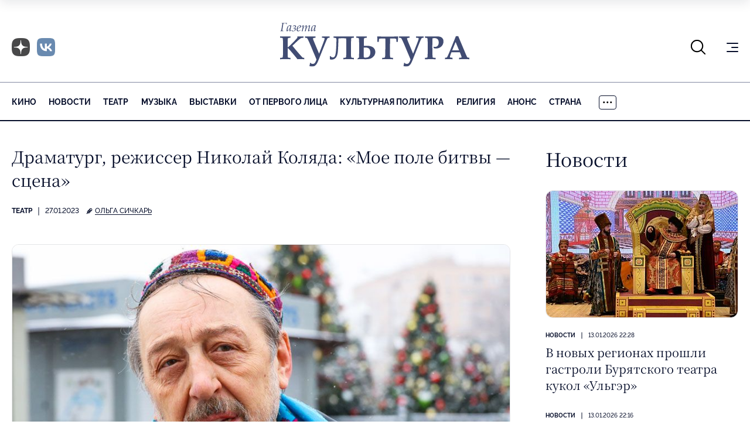

--- FILE ---
content_type: text/html; charset=UTF-8
request_url: https://portal-kultura.ru/articles/theater/347887-dramaturg-rezhisser-nikolay-kolyada-moe-pole-bitvy-stsena/
body_size: 23964
content:
<!DOCTYPE html>
<html class="page" lang="ru">

<head>
    
    <!--meta charset="utf-8" /-->
    <meta name="yandex-verification" content="2ae179e2a006b37d" />

    <link rel="icon" href="/local/templates/portal-kultura/favicon.ico" sizes="any">
    <link rel="apple-touch-icon" sizes="180x180" href="/local/templates/portal-kultura/apple-touch-icon.png">
    <link rel="icon" type="image/png" sizes="32x32" href="/local/templates/portal-kultura/favicon-32x32.png">
    <link rel="icon" type="image/png" sizes="16x16" href="/local/templates/portal-kultura/favicon-16x16.png">
    <!-- <link rel="manifest" href="/local/templates/portal-kultura/site.webmanifest"> -->

    <link rel="canonical" href="/articles/theater/347887-dramaturg-rezhisser-nikolay-kolyada-moe-pole-bitvy-stsena/" />

    <meta name="viewport" content="width=device-width, initial-scale=1, maximum-scale=1, minimal-ui" />
    <meta http-equiv="X-UA-Compatible" content="IE=edge" />
    <meta name="imagetoolbar" content="no" />
    <meta name="msthemecompatible" content="no" />
    <meta name="cleartype" content="on" />
    <meta name="HandheldFriendly" content="True" />
    <meta name="format-detection" content="telephone=no" />
    <meta name="format-detection" content="address=no" />
    <meta name="yandex-verification" content="5de8360ed286dc48" />
    <meta name="yandex-verification" content="8093d71fd4a54458" />
    <title>Драматург, режиссер Николай Коляда: «Мое поле битвы — сцена» - Ольга СИЧКАРЬ</title>
    <meta http-equiv="Content-Type" content="text/html; charset=UTF-8" />
<meta name="keywords" content="Николай Коляда, Коляда-театр, театр, Екатеринбург" />
<meta name="description" content="Николай Коляда — живая легенда театрального мира, чьи пьесы ставят по всему миру. Так что его титул «Солнце русской драматургии», может, и шуточный, но недалеко ушел от истины. В январе он привез свой Коляда-театр из Екатеринбурга в Москву на масштабные гастроли, которые продлятся до 3 февраля." />
<link rel="canonical" href="https://portal-kultura.ru/articles/theater/347887-dramaturg-rezhisser-nikolay-kolyada-moe-pole-bitvy-stsena/" />
<link href="/bitrix/js/main/core/css/core.min.css?14513141372854" type="text/css" rel="stylesheet" />

<script type="text/javascript" data-skip-moving="true">(function(w, d) {var v = w.frameCacheVars = {'CACHE_MODE':'HTMLCACHE','storageBlocks':[],'dynamicBlocks':[],'AUTO_UPDATE':true,'AUTO_UPDATE_TTL':'120'};var inv = false;if (v.AUTO_UPDATE === false){if (v.AUTO_UPDATE_TTL && v.AUTO_UPDATE_TTL > 0){var lm = Date.parse(d.lastModified);if (!isNaN(lm)){var td = new Date().getTime();if ((lm + v.AUTO_UPDATE_TTL * 1000) >= td){w.frameRequestStart = false;w.preventAutoUpdate = true;return;}inv = true;}}else{w.frameRequestStart = false;w.preventAutoUpdate = true;return;}}var r = w.XMLHttpRequest ? new XMLHttpRequest() : (w.ActiveXObject ? new w.ActiveXObject("Microsoft.XMLHTTP") : null);if (!r) { return; }w.frameRequestStart = true;var m = v.CACHE_MODE; var l = w.location; var x = new Date().getTime();var q = "?bxrand=" + x + (l.search.length > 0 ? "&" + l.search.substring(1) : "");var u = l.protocol + "//" + l.host + l.pathname + q;r.open("GET", u, true);r.setRequestHeader("BX-ACTION-TYPE", "get_dynamic");r.setRequestHeader("BX-CACHE-MODE", m);r.setRequestHeader("BX-CACHE-BLOCKS", v.dynamicBlocks ? JSON.stringify(v.dynamicBlocks) : "");if (inv){r.setRequestHeader("BX-INVALIDATE-CACHE", "Y");}try { r.setRequestHeader("BX-REF", d.referrer || "");} catch(e) {}if (m === "APPCACHE"){r.setRequestHeader("BX-APPCACHE-PARAMS", JSON.stringify(v.PARAMS));r.setRequestHeader("BX-APPCACHE-URL", v.PAGE_URL ? v.PAGE_URL : "");}r.onreadystatechange = function() {if (r.readyState != 4) { return; }var a = r.getResponseHeader("BX-RAND");var b = w.BX && w.BX.frameCache ? w.BX.frameCache : false;if (a != x || !((r.status >= 200 && r.status < 300) || r.status === 304 || r.status === 1223 || r.status === 0)){var f = {error:true, reason:a!=x?"bad_rand":"bad_status", url:u, xhr:r, status:r.status};if (w.BX && w.BX.ready){BX.ready(function() {setTimeout(function(){BX.onCustomEvent("onFrameDataRequestFail", [f]);}, 0);});}else{w.frameRequestFail = f;}return;}if (b){b.onFrameDataReceived(r.responseText);if (!w.frameUpdateInvoked){b.update(false);}w.frameUpdateInvoked = true;}else{w.frameDataString = r.responseText;}};r.send();})(window, document);</script>
<script type="text/javascript" data-skip-moving="true">(function(w, d, n) {var cl = "bx-core";var ht = d.documentElement;var htc = ht ? ht.className : undefined;if (htc === undefined || htc.indexOf(cl) !== -1){return;}var ua = n.userAgent;if (/(iPad;)|(iPhone;)/i.test(ua)){cl += " bx-ios";}else if (/Android/i.test(ua)){cl += " bx-android";}cl += (/(ipad|iphone|android|mobile|touch)/i.test(ua) ? " bx-touch" : " bx-no-touch");cl += w.devicePixelRatio && w.devicePixelRatio >= 2? " bx-retina": " bx-no-retina";var ieVersion = -1;if (/AppleWebKit/.test(ua)){cl += " bx-chrome";}else if ((ieVersion = getIeVersion()) > 0){cl += " bx-ie bx-ie" + ieVersion;if (ieVersion > 7 && ieVersion < 10 && !isDoctype()){cl += " bx-quirks";}}else if (/Opera/.test(ua)){cl += " bx-opera";}else if (/Gecko/.test(ua)){cl += " bx-firefox";}if (/Macintosh/i.test(ua)){cl += " bx-mac";}ht.className = htc ? htc + " " + cl : cl;function isDoctype(){if (d.compatMode){return d.compatMode == "CSS1Compat";}return d.documentElement && d.documentElement.clientHeight;}function getIeVersion(){if (/Opera/i.test(ua) || /Webkit/i.test(ua) || /Firefox/i.test(ua) || /Chrome/i.test(ua)){return -1;}var rv = -1;if (!!(w.MSStream) && !(w.ActiveXObject) && ("ActiveXObject" in w)){rv = 11;}else if (!!d.documentMode && d.documentMode >= 10){rv = 10;}else if (!!d.documentMode && d.documentMode >= 9){rv = 9;}else if (d.attachEvent && !/Opera/.test(ua)){rv = 8;}if (rv == -1 || rv == 8){var re;if (n.appName == "Microsoft Internet Explorer"){re = new RegExp("MSIE ([0-9]+[\.0-9]*)");if (re.exec(ua) != null){rv = parseFloat(RegExp.$1);}}else if (n.appName == "Netscape"){rv = 11;re = new RegExp("Trident/.*rv:([0-9]+[\.0-9]*)");if (re.exec(ua) != null){rv = parseFloat(RegExp.$1);}}}return rv;}})(window, document, navigator);</script>


<link href="/bitrix/cache/css/s1/portal-kultura/template_0316ab78569f862733285e3788d5eac0/template_0316ab78569f862733285e3788d5eac0_v1.css?1767036112102161" type="text/css"  data-template-style="true" rel="stylesheet" />







<meta property='og:url' content='https://portal-kultura.ru/articles/theater/347887-dramaturg-rezhisser-nikolay-kolyada-moe-pole-bitvy-stsena/' />
<meta property='og:image' content='https://portal-kultura.ru/upload/iblock/ea3/GLEB_MAHNEV-IMG_1062.jpg' />
<meta property='og:description' content='Николай Коляда — живая легенда театрального мира, чьи пьесы ставят по всему миру. Так что его титул «Солнце русской драматургии», может, и шуточный, но недалеко ушел от истины. В январе он привез свой Коляда-театр из Екатеринбурга в Москву на масштабные гастроли, которые продлятся до 3 февраля.' />
<meta property='og:title' content='Драматург, режиссер Николай Коляда: «Мое поле битвы — сцена»' />
    <!-- Yandex.RTB -->
    
    
	
	<link rel="preconnect" href="https://fonts.googleapis.com">
	<link rel="preconnect" href="https://fonts.gstatic.com" crossorigin>
	<link href="https://fonts.googleapis.com/css2?family=Noto+Serif:ital,wght@0,100..900;1,100..900&display=swap" rel="stylesheet">
</head>

<body class="page__body page__body_background_logo">

    
	<!-- Yandex.Metrika counter -->
	
	<noscript>
		<div><img src="https://mc.yandex.ru/watch/15063007" style="position:absolute; left:-9999px;" alt="" /></div>
	</noscript>
	<!-- /Yandex.Metrika counter -->

	

    <!-- Top.Mail.Ru counter -->
    
    <noscript><div><img src="https://top-fwz1.mail.ru/counter?id=2274948;js=na" style="position:absolute;left:-9999px;" alt="Top.Mail.Ru" /></div></noscript>
    <!-- /Top.Mail.Ru counter -->

	<!-- Global site tag (gtag.js) - Google Analytics -->
	
	

    <div class="page__fixed-header">
        <!-- begin .fixed-header-->
        <div class="fixed-header">
            <div class="page__holder">
                <div class="fixed-header__holder">
                     <div class="fixed-header__logo-holder">
                    <!-- begin .logo-->
                     <a class="logo fixed-header__logo" href="/">
                        <picture class="logo__picture">
                            <source srcset="/local/templates/portal-kultura/mockup/dist/assets/blocks/logo/images/extra-light.svg" type="image/svg+xml" media="(max-width: 1024px)" class="logo__source"/>
                            <img src="/local/templates/portal-kultura/mockup/dist/assets/blocks/logo/images/base.svg" alt="Портал Культура" class="logo__image" />
                        </picture>
                    </a>
                    <!-- end .logo-->
                    </div>
                    <div class="fixed-header__nav">
                        
    <nav class="nav nav_type_primary nav_type_overflowing nav_has_more">
        <ul class="nav__list">
                            <li class="nav__item">
                    <a href="/articles/cinema/" class="nav__link">
                        Кино                    </a>
                </li>
                            <li class="nav__item">
                    <a href="/articles/news/" class="nav__link">
                        Новости                    </a>
                </li>
                            <li class="nav__item">
                    <a href="/articles/theater/" class="nav__link">
                        Театр                    </a>
                </li>
                            <li class="nav__item">
                    <a href="/articles/music/" class="nav__link">
                        Музыка                    </a>
                </li>
                            <li class="nav__item">
                    <a href="/articles/exhibitions/" class="nav__link">
                        Выставки                    </a>
                </li>
                            <li class="nav__item">
                    <a href="/articles/person/" class="nav__link">
                        От первого лица                    </a>
                </li>
                            <li class="nav__item">
                    <a href="/articles/kulturnaya-politika/" class="nav__link">
                        Культурная политика                    </a>
                </li>
                            <li class="nav__item">
                    <a href="/articles/symbol-of-faith/" class="nav__link">
                        Религия                    </a>
                </li>
                            <li class="nav__item">
                    <a href="/articles/anons/" class="nav__link">
                        Анонс                    </a>
                </li>
                            <li class="nav__item">
                    <a href="/articles/country/" class="nav__link">
                        Страна                    </a>
                </li>
                            <li class="nav__item">
                    <a href="/articles/books/" class="nav__link">
                        Литература                    </a>
                </li>
                            <li class="nav__item">
                    <a href="/articles/god-teatra/" class="nav__link">
                        Год театра                    </a>
                </li>
                            <li class="nav__item">
                    <a href="/articles/history/" class="nav__link">
                        История                    </a>
                </li>
                            <li class="nav__item">
                    <a href="/articles/world/" class="nav__link">
                        Карта Мира                    </a>
                </li>
                            <li class="nav__item">
                    <a href="/articles/data/" class="nav__link">
                        Дата                    </a>
                </li>
                            <li class="nav__item">
                    <a href="/articles/dostoyanie/" class="nav__link">
                        Достояние                    </a>
                </li>
                            <li class="nav__item">
                    <a href="/articles/tv/" class="nav__link">
                        ТВ                    </a>
                </li>
                            <li class="nav__item">
                    <a href="/articles/den-pobedy/" class="nav__link">
                        День Победы                    </a>
                </li>
                            <li class="nav__item">
                    <a href="/articles/god-ekologii/" class="nav__link">
                        Год экологии                    </a>
                </li>
                            <li class="nav__item">
                    <a href="/articles/trapeznaya/" class="nav__link">
                        Трапезная                    </a>
                </li>
                            <li class="nav__item">
                    <a href="/articles/svoy/" class="nav__link">
                        Журнал «Свой»                    </a>
                </li>
                            <li class="nav__item">
                    <a href="/articles/opinions/" class="nav__link">
                        Мнения                    </a>
                </li>
                            <li class="nav__item">
                    <a href="/articles/god-literatury/" class="nav__link">
                        Год литературы                    </a>
                </li>
                            <li class="nav__item">
                    <a href="/articles/olimpiada-2016/" class="nav__link">
                        Олимпиада-2016                    </a>
                </li>
                            <li class="nav__item">
                    <a href="/articles/arkhiv/" class="nav__link">
                        Архив                    </a>
                </li>
                            <li class="nav__item">
                    <a href="/articles/450-let-shekspiru/" class="nav__link">
                        450 лет Шекспиру                    </a>
                </li>
                    </ul>

        <button class="nav__more">
            <svg class="nav__more-icon" width="16" height="4" viewBox="0 0 16 4" fill="none" xmlns="http://www.w3.org/2000/svg">
                <path d="M2.5 1.75C2.5 1.94891 2.42098 2.13968 2.28033 2.28033C2.13968 2.42098 1.94891 2.5 1.75 2.5C1.55109 2.5 1.36032 2.42098 1.21967 2.28033C1.07902 2.13968 1 1.94891 1 1.75C1 1.55109 1.07902 1.36032 1.21967 1.21967C1.36032 1.07902 1.55109 1 1.75 1C1.94891 1 2.13968 1.07902 2.28033 1.21967C2.42098 1.36032 2.5 1.55109 2.5 1.75ZM8.5 1.75C8.5 1.94891 8.42098 2.13968 8.28033 2.28033C8.13968 2.42098 7.94891 2.5 7.75 2.5C7.55109 2.5 7.36032 2.42098 7.21967 2.28033C7.07902 2.13968 7 1.94891 7 1.75C7 1.55109 7.07902 1.36032 7.21967 1.21967C7.36032 1.07902 7.55109 1 7.75 1C7.94891 1 8.13968 1.07902 8.28033 1.21967C8.42098 1.36032 8.5 1.55109 8.5 1.75ZM14.5 1.75C14.5 1.94891 14.421 2.13968 14.2803 2.28033C14.1397 2.42098 13.9489 2.5 13.75 2.5C13.5511 2.5 13.3603 2.42098 13.2197 2.28033C13.079 2.13968 13 1.94891 13 1.75C13 1.55109 13.079 1.36032 13.2197 1.21967C13.3603 1.07902 13.5511 1 13.75 1C13.9489 1 14.1397 1.07902 14.2803 1.21967C14.421 1.36032 14.5 1.55109 14.5 1.75Z" stroke="black" stroke-width="1.5" stroke-linecap="round" stroke-linejoin="round"></path>
            </svg>
        </button>
        <ul class="nav__list nav__list_type_more">
        </ul>
    </nav>
                    </div>
                    <div class="fixed-header__icon-panel">
                        <div class="fixed-header__item fixed-header__search">
                            <button class="fixed-header__icon-control js-search-open" type="button"><svg width="27" height="27" viewBox="0 0 27 27" fill="none" xmlns="http://www.w3.org/2000/svg" class="fixed-header__search-icon">
                                    <path d="M25.125 25.125L18.4122 18.4122M18.4122 18.4122C20.2291 16.5954 21.2498 14.1313 21.2498 11.5619C21.2498 8.99251 20.2291 6.52836 18.4122 4.71153C16.5954 2.89471 14.1313 1.87402 11.5619 1.87402C8.99251 1.87402 6.52836 2.89471 4.71153 4.71153C2.89471 6.52836 1.87402 8.99251 1.87402 11.5619C1.87402 14.1313 2.89471 16.5954 4.71153 18.4122C6.52836 20.2291 8.99251 21.2498 11.5619 21.2498C14.1313 21.2498 16.5954 20.2291 18.4122 18.4122Z" stroke="currentColor" stroke-width="2" stroke-linecap="round" stroke-linejoin="round"></path>
                                </svg>
                            </button>
                            <div class="fixed-header__search-form">
                                <!-- begin .search-form-->
<form class="search-form" action="/search/index.php">
    <div class="search-form__field">
        <input class="search-form__input" name="q" placeholder="Введите запрос" type="text" />
        <button class="search-form__reset js-search-close" type="button">Закрыть поиск</button>
    </div>
</form>
<!-- end .search-form-->                            </div>
                        </div>
                        <div class="fixed-header__item fixed-header__social-nav">
                            <!-- begin .social-nav-->
<div class="social-nav social-nav_style_dusty">
    <ul class="social-nav__list">
        <li class="social-nav__item">
            <a class="social-nav__link" href="https://clck.ru/3QnmB6" target="_blank">
                <span class="social-nav__icon-wrapper">
                    <img class="social-nav__image no-lazy" src="/local/templates/portal-kultura/mockup/dist/assets/blocks/social-nav/images/dzen.png" alt="Dzen" />
                </span>
            </a>
        </li>
        <li class="social-nav__item">
            <a class="social-nav__link" href="https://vk.com/gazeta_kultura" target="_blank">
                <span class="social-nav__icon-wrapper">
                    <img class="social-nav__image no-lazy" src="/local/templates/portal-kultura/mockup/dist/assets/blocks/social-nav/images/vk_x2.png" alt="VK" />
                </span>
            </a>
        </li>
    </ul>
</div>
<!-- end .social-nav-->                        </div>
                        <div class="fixed-header__item fixed-header__burger">
                            <!-- begin .burger-->
                            <button class="burger burger_type_depend js-extra-nav">
                                <div class="burger__inner">Показать/скрыть навигацию</div>
                            </button>
                            <!-- end .burger-->
                        </div>
                    </div>
                </div>
            </div>
        </div>
        <!-- end .fixed-header-->
    </div>

    <div class="page__header">
        <!-- begin .header-->
        <header class="header">
            <div class="page__holder">
                <div class="header__icon-panel">
                    <div class="header__item header__search">
                        <button class="header__icon-control js-search-open" type="button"><svg width="27" height="27" viewBox="0 0 27 27" fill="none" xmlns="http://www.w3.org/2000/svg" class="fixed-header__search-icon">
                                <path d="M25.125 25.125L18.4122 18.4122M18.4122 18.4122C20.2291 16.5954 21.2498 14.1313 21.2498 11.5619C21.2498 8.99251 20.2291 6.52836 18.4122 4.71153C16.5954 2.89471 14.1313 1.87402 11.5619 1.87402C8.99251 1.87402 6.52836 2.89471 4.71153 4.71153C2.89471 6.52836 1.87402 8.99251 1.87402 11.5619C1.87402 14.1313 2.89471 16.5954 4.71153 18.4122C6.52836 20.2291 8.99251 21.2498 11.5619 21.2498C14.1313 21.2498 16.5954 20.2291 18.4122 18.4122Z" stroke="currentColor" stroke-width="2" stroke-linecap="round" stroke-linejoin="round"></path>
                            </svg>
                        </button>
                        <div class="header__search-form">
                            <!-- begin .search-form-->
<form class="search-form" action="/search/index.php">
    <div class="search-form__field">
        <input class="search-form__input" name="q" placeholder="Введите запрос" type="text" />
        <button class="search-form__reset js-search-close" type="button">Закрыть поиск</button>
    </div>
</form>
<!-- end .search-form-->                        </div>
                    </div>
                    <div class="header__item header__social-nav">
                        <!-- begin .social-nav-->
<div class="social-nav social-nav_style_dusty">
    <ul class="social-nav__list">
        <li class="social-nav__item">
            <a class="social-nav__link" href="https://clck.ru/3QnmB6" target="_blank">
                <span class="social-nav__icon-wrapper">
                    <img class="social-nav__image no-lazy" src="/local/templates/portal-kultura/mockup/dist/assets/blocks/social-nav/images/dzen.png" alt="Dzen" />
                </span>
            </a>
        </li>
        <li class="social-nav__item">
            <a class="social-nav__link" href="https://vk.com/gazeta_kultura" target="_blank">
                <span class="social-nav__icon-wrapper">
                    <img class="social-nav__image no-lazy" src="/local/templates/portal-kultura/mockup/dist/assets/blocks/social-nav/images/vk_x2.png" alt="VK" />
                </span>
            </a>
        </li>
    </ul>
</div>
<!-- end .social-nav-->                    </div>
                    <div class="header__item header__burger">
                        <!-- begin .burger-->
                        <button class="burger burger_type_depend js-extra-nav">
                            <div class="burger__inner">Показать/скрыть навигацию</div>
                        </button>
                        <!-- end .burger-->
                    </div>
                </div>
                <div class="header__logo-holder">
                    <!-- begin .logo-->
                    <a class="logo header__logo" href="/">
                        <picture class="logo__picture">
                            <img src="/local/templates/portal-kultura/mockup/dist/assets/blocks/logo/images/base.svg" alt="Портал Культура" class="logo__image" title="" />
                        </picture>
                    </a>
                    <!-- end .logo-->
                </div>
            </div>
        </header>
        <!-- end .header-->
        <div class="page__nav">
            <div class="page__holder">
                <div class="page__nav-holder">
                    
    <nav class="nav nav_type_primary nav_type_overflowing nav_has_more">
        <ul class="nav__list">
                            <li class="nav__item">
                    <a href="/articles/cinema/" class="nav__link">
                        Кино                    </a>
                </li>
                            <li class="nav__item">
                    <a href="/articles/news/" class="nav__link">
                        Новости                    </a>
                </li>
                            <li class="nav__item">
                    <a href="/articles/theater/" class="nav__link">
                        Театр                    </a>
                </li>
                            <li class="nav__item">
                    <a href="/articles/music/" class="nav__link">
                        Музыка                    </a>
                </li>
                            <li class="nav__item">
                    <a href="/articles/exhibitions/" class="nav__link">
                        Выставки                    </a>
                </li>
                            <li class="nav__item">
                    <a href="/articles/person/" class="nav__link">
                        От первого лица                    </a>
                </li>
                            <li class="nav__item">
                    <a href="/articles/kulturnaya-politika/" class="nav__link">
                        Культурная политика                    </a>
                </li>
                            <li class="nav__item">
                    <a href="/articles/symbol-of-faith/" class="nav__link">
                        Религия                    </a>
                </li>
                            <li class="nav__item">
                    <a href="/articles/anons/" class="nav__link">
                        Анонс                    </a>
                </li>
                            <li class="nav__item">
                    <a href="/articles/country/" class="nav__link">
                        Страна                    </a>
                </li>
                            <li class="nav__item">
                    <a href="/articles/books/" class="nav__link">
                        Литература                    </a>
                </li>
                            <li class="nav__item">
                    <a href="/articles/god-teatra/" class="nav__link">
                        Год театра                    </a>
                </li>
                            <li class="nav__item">
                    <a href="/articles/history/" class="nav__link">
                        История                    </a>
                </li>
                            <li class="nav__item">
                    <a href="/articles/world/" class="nav__link">
                        Карта Мира                    </a>
                </li>
                            <li class="nav__item">
                    <a href="/articles/data/" class="nav__link">
                        Дата                    </a>
                </li>
                            <li class="nav__item">
                    <a href="/articles/dostoyanie/" class="nav__link">
                        Достояние                    </a>
                </li>
                            <li class="nav__item">
                    <a href="/articles/tv/" class="nav__link">
                        ТВ                    </a>
                </li>
                            <li class="nav__item">
                    <a href="/articles/den-pobedy/" class="nav__link">
                        День Победы                    </a>
                </li>
                            <li class="nav__item">
                    <a href="/articles/god-ekologii/" class="nav__link">
                        Год экологии                    </a>
                </li>
                            <li class="nav__item">
                    <a href="/articles/trapeznaya/" class="nav__link">
                        Трапезная                    </a>
                </li>
                            <li class="nav__item">
                    <a href="/articles/svoy/" class="nav__link">
                        Журнал «Свой»                    </a>
                </li>
                            <li class="nav__item">
                    <a href="/articles/opinions/" class="nav__link">
                        Мнения                    </a>
                </li>
                            <li class="nav__item">
                    <a href="/articles/god-literatury/" class="nav__link">
                        Год литературы                    </a>
                </li>
                            <li class="nav__item">
                    <a href="/articles/olimpiada-2016/" class="nav__link">
                        Олимпиада-2016                    </a>
                </li>
                            <li class="nav__item">
                    <a href="/articles/arkhiv/" class="nav__link">
                        Архив                    </a>
                </li>
                            <li class="nav__item">
                    <a href="/articles/450-let-shekspiru/" class="nav__link">
                        450 лет Шекспиру                    </a>
                </li>
                    </ul>

        <button class="nav__more">
            <svg class="nav__more-icon" width="16" height="4" viewBox="0 0 16 4" fill="none" xmlns="http://www.w3.org/2000/svg">
                <path d="M2.5 1.75C2.5 1.94891 2.42098 2.13968 2.28033 2.28033C2.13968 2.42098 1.94891 2.5 1.75 2.5C1.55109 2.5 1.36032 2.42098 1.21967 2.28033C1.07902 2.13968 1 1.94891 1 1.75C1 1.55109 1.07902 1.36032 1.21967 1.21967C1.36032 1.07902 1.55109 1 1.75 1C1.94891 1 2.13968 1.07902 2.28033 1.21967C2.42098 1.36032 2.5 1.55109 2.5 1.75ZM8.5 1.75C8.5 1.94891 8.42098 2.13968 8.28033 2.28033C8.13968 2.42098 7.94891 2.5 7.75 2.5C7.55109 2.5 7.36032 2.42098 7.21967 2.28033C7.07902 2.13968 7 1.94891 7 1.75C7 1.55109 7.07902 1.36032 7.21967 1.21967C7.36032 1.07902 7.55109 1 7.75 1C7.94891 1 8.13968 1.07902 8.28033 1.21967C8.42098 1.36032 8.5 1.55109 8.5 1.75ZM14.5 1.75C14.5 1.94891 14.421 2.13968 14.2803 2.28033C14.1397 2.42098 13.9489 2.5 13.75 2.5C13.5511 2.5 13.3603 2.42098 13.2197 2.28033C13.079 2.13968 13 1.94891 13 1.75C13 1.55109 13.079 1.36032 13.2197 1.21967C13.3603 1.07902 13.5511 1 13.75 1C13.9489 1 14.1397 1.07902 14.2803 1.21967C14.421 1.36032 14.5 1.55109 14.5 1.75Z" stroke="black" stroke-width="1.5" stroke-linecap="round" stroke-linejoin="round"></path>
            </svg>
        </button>
        <ul class="nav__list nav__list_type_more">
        </ul>
    </nav>
                </div>
            </div>
        </div>
    </div>

    <div class="page__content">
        <div class="page__holder">
            <div class="page__wrapper">
                <!-- begin .main-->
                <main class="main page__main" role="main">
                    <div class="main__holder">
<div id="comp_36a7fb52b36f2be0d0b941e7341e7443">

<div class="main__content-holder">
    <!-- begin .content-->
    <div class="content">
        <div class="content__info">
            
                            <div class="content__illustration">
                    <picture class="content__picture">
                        <img src="/upload/iblock/8c1/VYACHESLAV_PROKOFYEV-TASS_56868734.jpg" alt="Драматург, режиссер Николай Коляда: «Мое поле битвы — сцена»" class="content__image" />
                    </picture>

                    <!-- <div class="content__caption">Фото: Геогрий Гарарян/РИА «Новости»</div> -->
                </div>
            
            <div class="content__meta">
                <!-- begin .meta-->
                <ul class="meta">
                    <li class="meta__item">
                        <a class="meta__link" href="/articles/theater/">Театр</a>
                    </li>
                    <li class="meta__item">27.01.2023</li>
                                            <li class="meta__ite meta__item_type_primary">
                            <a class="meta__link meta__link_type_primary" href="/search/?q=&js_hide=show&author=Ольга СИЧКАРЬ">
                                <svg xmlns="http://www.w3.org/2000/svg" width="24" height="24" viewBox="0 0 24 24" fill="none" stroke="currentColor" stroke-width="2" stroke-linecap="round" stroke-linejoin="round" class="meta__icon"><path stroke="none" d="M0 0h24v24H0z" fill="none"></path><path d="M4 20l10 -10m0 -5v5h5m-9 -1v5h5m-9 -1v5h5m-5 -5l4 -4l4 -4"></path><path d="M19 10c.638 -.636 1 -1.515 1 -2.486a3.515 3.515 0 0 0 -3.517 -3.514c-.97 0 -1.847 .367 -2.483 1m-3 13l4 -4l4 -4"></path></svg>
                                <span class="meta__text">Ольга СИЧКАРЬ</span>
                            </a>
                        </li>
                                    </ul>
                <!-- end .meta-->
            </div>
            <div class="content__header">
                <div class="content__title">
                    <!-- begin .title-->
                    <h1 class="title title_size_depend">Драматург, режиссер Николай Коляда: «Мое поле битвы — сцена»</h1>
                    <!-- end .title-->
                </div>
            </div>
        </div>
        <div class="content__main">
            
<p><i>Материал опубликован в №1 печатного номера газеты «Культура» от 26 января 2023 года. </i></p>

<h4>Николай Коляда — живая легенда театрального мира, чьи пьесы ставят по всему миру. Так что его титул «Солнце русской драматургии», может, и шуточный, но недалеко ушел от истины. В январе он привез свой Коляда-театр из Екатеринбурга в Москву на масштабные гастроли, которые продлятся до 3 февраля.</h4>
 
<p><b>— Николай Владимирович, как проходят гастроли в Москве? Вы же несколько лет не были?</b></p>
 
<p>— Два года. В 2020 году провели последние гастроли, и началась пандемия. А 27 марта, в Международный день театра, мы сыграли спектакль «Трамвай «Желание», и нас закрыли на восемь месяцев, до сентября. Мама дорогая, что только я не делал, чтобы выжить! Театру надо было платить зарплаты, денег не было... Но начал «вонять» в интернете, что нам есть нечего, изображали, что мы варим супы... То есть я на самом деле варил суп у себя дома и просил донатить. Бюджетным театрам что-то платили, а нам-то — ничего. Сейчас вспоминаешь, Царица Небесная, как же мы выжили? Но стали присылать деньги, спасибо большое людям театральным. Со всей России и даже из-за границы стали приходить деньги. Телефон дзынь — Александр Калягин присылает 100 тысяч со своего личного счета. Дзынь! — присылает деньги Дмитрий Бертман, присылает Федотов из Перми (основатель и худрук пермского театра «У Моста». — <i>«Культура»</i>), присылает Гриша Заславский... Я только самых известных называю. Вдова Эльдара Рязанова Эмма Валерьяновна — она сама родом из Екатеринбурга — присылает денег. Потом был такой момент: я уже вою — не знаю, как платить зарплату, разбегаются все, — звонит министр культуры Свердловской области Светлана Николаевна Учайкина, говорит: Николай Владимирович, выходи на улицу... Выхожу, она стоит возле своей черной машины и протягивает мне пакет с деньгами. Я говорю: Светлана Николаевна, я за вас молиться буду! Прихожу в кабинет — а в пакете два миллиона рублей! Какой-то бизнесмен дал ей свои личные деньги для моего театра. Я их раздал артистам, нам хватило на жизнь. Так и выжили.</p>
 
<p>Вот и сейчас в Москве: стою, кричу на все фойе — купите программки, купите наши сумки, футболки, фуфайки (с логотипом театра. — <i>«Культура»</i>)! Вчера пришли Марина Райкина из «Московского комсомольца» и Тереза Дурова. Я говорю: девочки, ну-ка быстро фуфаечки покупаем. Заставил их купить две фуфайки. Двадцать тысяч рублей получил. У нас вчера был спектакль «Ричард III», там работают две настоящие змеи, которых нам привезли из Подмосковья в сумке. Я за это заплатил 10 тысяч рублей. Одна фуфаечка — две змеи.</p>
 
<p>Те, кто видит меня впервые, говорят: «Как это убого — стоит, зазывает!» А мне плевать. Мне надо кормить 47 человек, которых я привез из Екатеринбурга, и еще осталось там 23 человека. Вот 15-го числа была зарплата, спасибо Богу, спасибо москвичам — я все выплатил до копейки, включая суточные по 600 рублей каждому. Никому ничего не должен. Это главное. Если я кому-то должен, у меня начинает чесаться тело.</p>
 
<p><b>— Сейчас ситуация полегче, чем в пандемию? А то у нас то чума, то международный конфликт...</b></p>
 
<p>— Меня спрашивают на пресс-конференции: а время ли сейчас ставить «Сорочинскую ярмарку» и «Тараса Бульбу»? Время! Всегда было, есть и будет время для великого нашего Гоголя! Спектакль «Тарас Бульба» у меня совершенно антивоенный. Не за белых, не за красных, а про то, что — товарищи, давайте жить мирно, давайте найдем какой-то способ, сядем за стол переговоров и договоримся. В финале женщина поет: «Девочки, молитесь Богу, чтобы кончилась война, а не кончится война, не выйдет замуж ни одна». Не выйдет замуж ни одна — не будет продолжения рода, не будет хлеб колоситься, картошка расти, мы жить не будем. Про это разговор. А ставить меня на какую-то полочку — он за этих или за тех... Идите на фиг, мое поле битвы — сцена, там я воюю!</p>
 
<p>Я прилетел 5 марта из Египта. Февральские события встретил там. Это был такой отдых, когда я лежал, смотрел в потолок и не хотел идти ни к какому морю. Заглядывал в интернет, приходил в ужас, смотрел в потолок, и опять, и снова. Прилетел в Екатеринбург и сказал: продолжаем репетиции «Тараса Бульбы»! А у нас первый акт был уже готов. Один артист пришел и сказал, что в такой ситуации не может играть в «Тарасе Бульбе». Как я орал! Бросался стульями! Думал, я его убью! Ах ты подлец! Предатель! Я 5 марта мог бы сказать: закрываемся, уезжайте все куда хотите — хоть в Казахстан, хоть в Латвию или Эстонию, и никакого театра бы не было. Но я собрал всех и сказал: ну-ка молчать, идите все на сцену и придуривайтесь! А когда началась эта мобилизация? В ту же ночь мне парни пишут: «А вы поможете?», «А мне надо уехать...», «Я хочу спрятаться». Тр’усы! На следующий день я собрал всех и сказал: ну-ка тихо все! Я их всех очень люблю, пока они спят зубами к стенке, но как только начинают зубы показывать... Чтобы собрать их в кучу, нужно наорать. Спасибо Галине Борисовне Волчек, она меня научила. Помню, выходит из машины у «Современника», я стою, жду ее. Она мне: «Ты меня не поцелуешь?» Я — да, да, чмок-чмок, а сам трясусь от страха. В театре, когда она приезжала, все разбегались в разные стороны, как тараканы. Была дико смешная история, когда Ольга Дроздова не успела убежать, и ей пришлось ехать с Волчек в лифте на четвертый этаж. И от страха у нее — у Ольги Дроздовой! — зубы стучали, и она сказала: «З-з-здравствуйте, Горилла Болисовна!» — перепутала все буквы. И вот я научил своих в театре, чтобы меня боялись. Я прихожу — они все разбегаются. Что они меня боятся? Я добрый, я мягкий, как сталь. Но если бы я это не делал...</p>
 
<p><b>— Театр бы не выжил?</b></p>
 
<p>— Все бы развалилось на хрен! Театр — диктатура одного человека. Нашему театру 21 год. Сколько я знаю частных театров, которые сыграли пару спектаклей, три-четыре месяца, появились маленькие деньги, и сразу — а давайте их разделим? И начинается: тебе больше, а мне меньше... И все разлетается. Артисты и прочие, работающие со мной, вообще не должны знать про финансовое положение театра. Я всегда говорю: вас это не касается! Идите работайте на сцену. Зарплату вы получите вовремя. Как я ее достану — тушенку продам, квартиру продам, трусы свои последние продам — не ваше дело. Не вам рассуждать, куда деваются деньги и почему я так поступаю. Почему, например, я купил театру 15 квартир. Девять из них я подарил артистам, проработавшим у меня много лет. Как я эти деньги заработал, не ваше дело. Надеюсь все-таки, что больше таких страшных потрясений, как в прошлом году, не будет и не придется мне силы прикладывать, чтобы снова собирать все в кучку. Хотя каждый день приходится кричать, ругаться. Но они же понимают, что я ору не потому, что у меня дурное настроение или я самодур. А потому что я хочу, чтобы дело наше процветало, чтобы публика была довольна и счастлива, для народа мы работаем, а не для себя. Я за кулисами им всегда говорю: уважайте публику. Люди заплатили деньги, пришли на вас смотреть, а артисты: да что ж мы пойдем им кланяться? Идите кланяйтесь и благодарите! А если вам трудно — пожалуйтесь шахтерам. Им, наверное, очень легко... Так что я с ними круто разговариваю — иначе не получится.</p>
 
<p><b>— Сейчас, когда мы изолируемся от Запада, да и в целом жизнь сильно меняется, у вас есть мысли, как дальше российский театр будет развиваться?</b></p>
 
<p>— Вся эта ситуация, конечно, выявила людей. Мы разделились, разругались страшно. Меня все прокляли на Западе. Товарищ из Америки, мы с ним дружили раньше, пишет: «В Москву полетел? На ворованном боинге?» Я сначала не понял, о чем это. Потом ответил — я ничего ни у кого не воровал, и забанил его. Да идите все!</p>
 
<p>Мне кажется, сегодня для театра есть две пропасти, в которые он может упасть. Одна — свалиться в развлечения, ха-ца-ца, танцуем без конца, и ничего больше не происходит. Другая — а давайте превратим театр в агитплощадку или митинг, давайте там начнем кричать и выполнять задачу, которой занимаются СМИ. Как пройти по лезвию ножа, ни туда, ни сюда не свалиться? Не знаю. Дело надо делать, создавать художественный мир. И прежде всего людям надежду дарить. Вот сидят перед тобой 500 человек в зале, ну вот давайте всех раздавим? Чтобы вышли подавленные и пошли домой, рыдая? Зачем это? Пусть они посмеются, в конце пусть поплачут и задумаются. Что-то должно произойти... Не знаю, как объяснить. Но хоп-хоп-дри-ца-ца и ничего не происходит — тоже так нельзя... Театр будет развиваться, как-то будет. Будем жить!</p>
 
<p><b>— А у вас есть возможность, например, в Азию ездить на гастроли?</b></p>
 
<p>— Ни на какие гастроли мы пока не собираемся. Всю Европу мы объездили, в Польше раз двадцать были, десять раз во Франции, играли в знаменитом театре «Одеон», были в Румынии, Израиле, Венгрии, Германии, Болгарии, Сербии... Но это же забот сколько — визы, самолеты, грузить декорации... Да пропади оно все пропадом! Поехать в Иран, Китай? Пока нет, а там посмотрим. Куда-то обязательно поедем.</p>
 
<p><b>— Вот в Москву же приехали!</b></p>
 
<p>— Рассказать вам, сколько забот было? Я уж не буду. Показал бы вам выкладку финансовую — слезами облиться...</p>
 
<p><b>— Но вы же заработаете?</b></p>
 
<p>— Вот сегодня мне пришел отчет (в момент интервью — 18 января, шестой день гастролей. — <i>«Культура»</i>), мы заработали 11 миллионов 666 тысяч рублей. Полные аншлаги были на спектаклях «Анна Каренина», «Тарас Бульба». Думаю, билеты еще подкупят, и будет 13 миллионов или 14. Половину мы отдаем театральной площадке. Так что у нас выйдет примерно по нулям, потому что сами гастроли стоят около 6–7 миллионов рублей. Раньше примерно так и получалось. Но главное, что мы сюда приехали. Приходят люди: какие-то кастинг-директора, известные артисты, Миронов с сыном приходил на детский спектакль, из Школы-студии МХАТ приходили. Реакция в зрительном зале, конечно, разная. Кто-то говорит — это ужасно, кто-то говорит — балаган. Третьи — это гениально. На вкус и цвет... Кто-то любит блины, а кто-то попову дочку. Я сам знаю цену всему этому!</p>
 
<p>Все работает на имидж театра. Извините за прозу, там, в Екатеринбурге, увеличиваются продажи билетов на наш февральский репертуар. Там у нас два маленьких зала — на 120 мест и на 42 места, а тут 500 мест, в четыре раза больше. Потом артисты наши тут все засветились ... Вот приходит ко мне наш молодой актер Никита Рыбкин, который Вронского играет и Остапа в «Тарасе Бульбе». Говорит: я был на Красной площади, боже, как красиво! Смотрю на него — какое счастье, что я смог подарить человеку радость: он на Красную площадь сходил со своей девушкой, пофотографировался. Или Даня Шулепин... Они же все поселковые. Слаще морковки ничего не ели. Что они там видели вообще? Многие на самолете в первый раз летели. Если я смог их так порадовать, да слава Тебе, Господи! Плевать на деньги и все остальное.</p>
 
<p><b>— Как вам менеджерские задачи удается совмещать с режиссерскими?</b></p>
 
<p>— Знаете, я никого не слушаю. Все эти умные администраторы говорят: «Куда ты поехал? После Нового года две недели театр должен отдыхать, у людей нет денег!» Чушь все это! Если у тебя качественный продукт, у тебя будет полный зал. Или режиссер какой-то в Москве мне говорит: ну что это, сцена совсем не разработана. Пошел на фиг, без тебя все знаю! Я не учился ни на продюсера, ни на кого, но любому директору расскажу, как руководить театром, как зарабатывать деньги, как рекламировать и все остальное. Мне все это нравится, я все это нашел методом тыка! Может, это крестьянская закалка, может, это потому, что я люблю деньги считать и не вижу в этом ничего постыдного. Табаков, Царствие ему Небесное, говорил всегда: «Уж как я денежки люблю, так их никто не любит!» Вот и я. И трачу их на театр. Когда говорят, частный театр не может себя содержать... пошли вы к черту! Как следует зарабатывает частный театр, если все организовать! Мы прекрасно живем. У артистов моих зарплата от 40 до 100 тысяч рублей. Для провинциального города это очень хорошо. Грех моим артистам жаловаться, и они все довольные, я знаю. Их зарплата примерно такая же, как в театрах областного значения, я постоянно мониторю. Конечно, не уровень Театра Вахтангова, где за выйти на сцену пару раз в месяц артист может получать по 180 тысяч рублей, плюс Собянин доплачивает каждому заслуженному по 30 тысяч. Таких денег у меня, конечно, нет.</p>
 
<p><b>— Как вы при этом еще успеваете преподавать и писать? Сколько вы пьес написали? Сто сорок?</b></p>
 
<p>— Я не размышляю, как. Я просто так живу. И мне нравится. Вот (показывает на стенд с книгами и сувенирной продукцией от театра. — <i>«Культура»</i>) мое собрание сочинений — 12 томов. Ни у одного живого драматурга нет собрания сочинений из 12 томов. И у меня проза еще есть, вышел сборник рассказов, сейчас я второй дописываю.</p>
 
<p>Я учился в Литинституте на семинаре Вячеслава Шугаева, окончил в 1989 году. На третьем курсе написал пьесу «Играем в фанты», ее поставили 100 театров. Я стал богат, перестал пить, и весь Литинститут меня проклял. Говорили: «Пьеса-то у тебя — г...о!» В общаге на Добролюбова, помню, Наташка из Таджикистана, она училась на драматурга, стоит со сковородкой и говорит мне: «Напишешь еще одну пьесу — я тебя убью!»</p>
 
<p>Но я всегда любил писать рассказы. Писать прозу так легко и так счастливо. Пьеса — это конструкция. Это 35 страниц — исходное событие, завязка, развязка, кульминация... А в прозе — есть какой-то стержень, но ты идешь вперед, потом свернешь туда, сюда, куда хочешь, потом возвращаешься... И ты такой свободный, мама дорогая! У меня впечатлений накопилось много, в пьесы все не всунешь. А хочется и это зафиксировать, и этого человека запомнить. Так ты делаешь бессмертными людей, которых встречаешь. Я знаю, что помру, и видеозаписи спектаклей не передадут того, что было в зрительном зале. Останется только то, что ты написал на бумаге.</p>
 
<p><b>— Мне показалось, вы редко говорите о детстве. А оттуда же все берется. Не любите рассказывать?</b></p>
 
<p>— Почему же не люблю... У меня было счастливое детство. Я родился в селе Пресногорьковка Кустанайской области, это Казахстан. Ныне за границей. Нас было пятеро детей. Старшая сестра Вера жива-здорова, живет в нашем родовом доме, ей 70 лет. Вторая сестра Надя умерла в восемь лет от менингита. Мне тогда было шесть, эти смерть и похороны меня потрясли на всю жизнь. Младшие — я и два брата, Андрей и Володя.</p>
 
<p>Просыпаешься в деревянном доме, пахнет хлебом — мама испекла, тополь зеленый шумит за окном, солнце светит, думаешь: сейчас поем и пойду на озеро купаться. И ощущение вечного лета и счастья.</p>
 
<p>Детство было бедное очень, но абсолютно счастливое. Не могу сказать голодное, ели мы хорошо, но конфет не было. Мама на день рождения, всю жизнь вспоминаю, принесла мне килограмм шоколадных конфет «Ласточка». Дом занесло снегом до самой крыши, а я натянул валенки напробоску, выскочил ее встречать. Смотрю, идет, проваливается в снег, в штанах стеганых, фуфайке, несет пакет из грубой бумаги, а в нем — шоколадные конфеты. С тех пор что бы мне ни дарили, я все время вспоминаю «Ласточку», а когда приезжаю на могилу к маме, обязательно две конфеты ей положу. Отец у меня доярок возил. В три часа ночи доярки стучали в окно, вызывали его — коровы ждать не могут. В 5–6 утра уже выгоняли коров в степь. Потом их снова доили, отец снова вез доярок на вечернюю дойку. Я ездил иногда с этими доярками, чтобы грибы собирать, пока они работают, и наслушался от них историй на всю жизнь. А мама то нянечкой в детском саду работала, то на стройке. Тоже досталось ей в жизни.</p>
 
<p>Вот вчера похоронили Инну Чурикову. В 1972 году я посмотрел фильм «Начало» с ее участием. Он меня потряс, и в восьмом классе я написал выпускное сочинение, что я хочу стать, как героиня Чуриковой, артистом. Понятно, что я участвовал в самодеятельности, выступал, и после восьмого класса поехал в Свердловск, поступил в театральное училище. Со мной учились парни и девчонки гораздо старше меня, они смеялись надо мной. Я был деревенский, говорил: ножницАми, пальцАми, стИральная машина... Я плакал, но думал: ну я вам еще покажу!</p>
 
<p><b>— Верите ли вы в воспитательную, назидательную функцию театра?</b></p>
 
<p>— Не верю. Чему я за три часа зрителя научу? Как я во взрослом человеке воспитаю чувства добрые? Театр прежде всего — это гуманизм и любовь к людям. Вот и все. Любить людей надо, как бы это пафосно ни звучало. Надежду подарить, радость, заставить улыбнуться. Вот он вышел после спектакля, оделся, идет 15 минут до метро, смотрит в асфальт и думает о чем-то хорошем. Улыбается, вспоминает спектакль. Сел в метро — тррррр — и все забыл к черту. Но эти 15 минут радости я ему подарил.</p>

<p><i><b>Николай Владимирович Коляда</b> родился в 1957 году в селе Пресногорьковка в Казахской ССР. Окончил Свердловское театральное училище, Литинститут имени А.М. Горького. Автор более 140 пьес. Основатель и глава Коляда-театра в Екатеринбурге. Организатор фестиваля Коляда-plays. Заслуженный деятель искусств РФ, лауреат премии имени К.С. Станиславского. Преподает в Екатеринбургском театральном институте.</i></p>

<p style="text-align: right;"><i>Фотографии: Вячеслав Прокофьев/ТАСС и (на анонсе) Глеб Махнев/предоставлены Коляда-театром.</i></p>
 
<p></p>
        </div>
    </div>
    <!-- end .content-->
</div>
</div>

<!--<div class="infox_23002"></div>-->
<!--  -->

<!---->
<!---->
<!--<div class="infox_23002"></div>-->


</div><!-- end .main__holder-->
</main><!-- end .main-->
<!-- begin .sidebar-->
<aside class="sidebar page__sidebar">
	
<div class="sidebar__section sidebar__section-theater">
	<div class="sidebar__header">
		<!-- begin .title-->
		<h2 class="title title_size_depend sidebar__title">Новости</h2>
		<!-- end .title-->
	</div>
	<div class="sidebar__content">
		<div class="sidebar__entry-list">
			
<!-- begin .entry-list-->
<div class="entry-list">
            <ul class="entry-list__list">
                            <li class="entry-list__item">
                    <!-- begin .entry-snippet-->
                    <div class="entry-snippet entry-snippet_type_simplified entry-list__snippet">
                                                                                <a class="entry-snippet__illustration" href="/articles/news/374881-v-novykh-regionakh-proshli-gastroli-buryatskogo-teatra-kukol-ulger/">
                                <picture class="entry-snippet__picture">
                                    <img src="/upload/resize_cache/iblock/e00/327_217_2/zzw5w7ypenuabify625cu16bxpvv6srx.jpg" alt="В новых регионах прошли гастроли Бурятского театра кукол «Ульгэр»" class="entry-snippet__image" />
                                </picture>
                            </a>
                                                <div class="entry-snippet__main">
                            <div class="entry-snippet__meta">
                                <!-- begin .meta-->
                                <ul class="meta meta_size_m">
                                    <li class="meta__item">
                                        <a class="meta__link" href="/articles/news/">Новости</a>
                                    </li>
                                    <li class="meta__item">13.01.2026 22:28</li>
                                </ul>
                                <!-- end .meta-->
                            </div>
                            <div class="entry-snippet__title">
                                <!-- begin .title-->
                                <h2 class="title title_size_depend">
                                    <a class="entry-snippet__link" href="/articles/news/374881-v-novykh-regionakh-proshli-gastroli-buryatskogo-teatra-kukol-ulger/">
                                        В новых регионах прошли гастроли Бурятского театра кукол «Ульгэр»                                    </a>
                                </h2>
                                <!-- end .title-->
                            </div>
                        </div>
                    </div>
                    <!-- end .entry-snippet-->
                </li>
                            <li class="entry-list__item">
                    <!-- begin .entry-snippet-->
                    <div class="entry-snippet entry-snippet_type_mini entry-list__snippet">
                                                <div class="entry-snippet__main">
                            <div class="entry-snippet__meta">
                                <!-- begin .meta-->
                                <ul class="meta meta_size_m">
                                    <li class="meta__item">
                                        <a class="meta__link" href="/articles/news/">Новости</a>
                                    </li>
                                    <li class="meta__item">13.01.2026 22:16</li>
                                </ul>
                                <!-- end .meta-->
                            </div>
                            <div class="entry-snippet__title">
                                <!-- begin .title-->
                                <h2 class="title title_size_depend">
                                    <a class="entry-snippet__link" href="/articles/news/374880-federalnye-biblioteki-prinyali-okolo-10-tysyach-posetiteley-v-novogodnie-kanikuly-/">
                                        Федеральные библиотеки приняли около 10 тысяч посетителей в новогодние каникулы                                     </a>
                                </h2>
                                <!-- end .title-->
                            </div>
                        </div>
                    </div>
                    <!-- end .entry-snippet-->
                </li>
                            <li class="entry-list__item">
                    <!-- begin .entry-snippet-->
                    <div class="entry-snippet entry-snippet_type_mini entry-list__snippet">
                                                <div class="entry-snippet__main">
                            <div class="entry-snippet__meta">
                                <!-- begin .meta-->
                                <ul class="meta meta_size_m">
                                    <li class="meta__item">
                                        <a class="meta__link" href="/articles/news/">Новости</a>
                                    </li>
                                    <li class="meta__item">13.01.2026 19:10</li>
                                </ul>
                                <!-- end .meta-->
                            </div>
                            <div class="entry-snippet__title">
                                <!-- begin .title-->
                                <h2 class="title title_size_depend">
                                    <a class="entry-snippet__link" href="/articles/news/374879-litfond-vystavit-na-torgi-unichtozhennoe-izdanie-besov-dostoevskogo/">
                                        «Литфонд» выставит на торги уничтоженное издание «Бесов» Достоевского                                    </a>
                                </h2>
                                <!-- end .title-->
                            </div>
                        </div>
                    </div>
                    <!-- end .entry-snippet-->
                </li>
                            <li class="entry-list__item">
                    <!-- begin .entry-snippet-->
                    <div class="entry-snippet entry-snippet_type_mini entry-list__snippet">
                                                <div class="entry-snippet__main">
                            <div class="entry-snippet__meta">
                                <!-- begin .meta-->
                                <ul class="meta meta_size_m">
                                    <li class="meta__item">
                                        <a class="meta__link" href="/articles/news/">Новости</a>
                                    </li>
                                    <li class="meta__item">13.01.2026 18:54</li>
                                </ul>
                                <!-- end .meta-->
                            </div>
                            <div class="entry-snippet__title">
                                <!-- begin .title-->
                                <h2 class="title title_size_depend">
                                    <a class="entry-snippet__link" href="/articles/news/374878-v-15-gorodakh-pproshli-kinopokazy-premii-brilliantovaya-babochka/">
                                        В 15 городах прошли кинопоказы премии «Бриллиантовая бабочка»                                    </a>
                                </h2>
                                <!-- end .title-->
                            </div>
                        </div>
                    </div>
                    <!-- end .entry-snippet-->
                </li>
                            <li class="entry-list__item">
                    <!-- begin .entry-snippet-->
                    <div class="entry-snippet entry-snippet_type_mini entry-list__snippet">
                                                <div class="entry-snippet__main">
                            <div class="entry-snippet__meta">
                                <!-- begin .meta-->
                                <ul class="meta meta_size_m">
                                    <li class="meta__item">
                                        <a class="meta__link" href="/articles/news/">Новости</a>
                                    </li>
                                    <li class="meta__item">13.01.2026 18:10</li>
                                </ul>
                                <!-- end .meta-->
                            </div>
                            <div class="entry-snippet__title">
                                <!-- begin .title-->
                                <h2 class="title title_size_depend">
                                    <a class="entry-snippet__link" href="/articles/news/374877-film-neveroyatnye-priklyucheniya-shurika-vozglavil-top-novogodnego-kinoprosmotra-na-kinopoiske/">
                                        Фильм «Невероятные приключения Шурика» возглавил топ новогоднего кинопросмотра на «Кинопоиске»                                    </a>
                                </h2>
                                <!-- end .title-->
                            </div>
                        </div>
                    </div>
                    <!-- end .entry-snippet-->
                </li>
                            <li class="entry-list__item">
                    <!-- begin .entry-snippet-->
                    <div class="entry-snippet entry-snippet_type_mini entry-list__snippet">
                                                <div class="entry-snippet__main">
                            <div class="entry-snippet__meta">
                                <!-- begin .meta-->
                                <ul class="meta meta_size_m">
                                    <li class="meta__item">
                                        <a class="meta__link" href="/articles/news/">Новости</a>
                                    </li>
                                    <li class="meta__item">13.01.2026 17:36</li>
                                </ul>
                                <!-- end .meta-->
                            </div>
                            <div class="entry-snippet__title">
                                <!-- begin .title-->
                                <h2 class="title title_size_depend">
                                    <a class="entry-snippet__link" href="/articles/news/374876-mariinskiy-teatr-posvyatit-operu-chaykovskogo-pamyati-marisa-yansonsa/">
                                        Мариинский театр посвятит оперу Чайковского памяти Мариса Янсонса                                    </a>
                                </h2>
                                <!-- end .title-->
                            </div>
                        </div>
                    </div>
                    <!-- end .entry-snippet-->
                </li>
                            <li class="entry-list__item">
                    <!-- begin .entry-snippet-->
                    <div class="entry-snippet entry-snippet_type_mini entry-list__snippet">
                                                <div class="entry-snippet__main">
                            <div class="entry-snippet__meta">
                                <!-- begin .meta-->
                                <ul class="meta meta_size_m">
                                    <li class="meta__item">
                                        <a class="meta__link" href="/articles/news/">Новости</a>
                                    </li>
                                    <li class="meta__item">13.01.2026 16:56</li>
                                </ul>
                                <!-- end .meta-->
                            </div>
                            <div class="entry-snippet__title">
                                <!-- begin .title-->
                                <h2 class="title title_size_depend">
                                    <a class="entry-snippet__link" href="/articles/news/374875-egor-konchalovskiy-rabotaet-nad-dokumentalnym-filmom-o-donbasse/">
                                        Егор Кончаловский работает над документальным фильмом о Донбассе                                    </a>
                                </h2>
                                <!-- end .title-->
                            </div>
                        </div>
                    </div>
                    <!-- end .entry-snippet-->
                </li>
                            <li class="entry-list__item">
                    <!-- begin .entry-snippet-->
                    <div class="entry-snippet entry-snippet_type_mini entry-list__snippet">
                                                <div class="entry-snippet__main">
                            <div class="entry-snippet__meta">
                                <!-- begin .meta-->
                                <ul class="meta meta_size_m">
                                    <li class="meta__item">
                                        <a class="meta__link" href="/articles/news/">Новости</a>
                                    </li>
                                    <li class="meta__item">13.01.2026 15:24</li>
                                </ul>
                                <!-- end .meta-->
                            </div>
                            <div class="entry-snippet__title">
                                <!-- begin .title-->
                                <h2 class="title title_size_depend">
                                    <a class="entry-snippet__link" href="/articles/news/374873-amerikanskiy-rezhisser-trembley-vstupil-v-soyuz-zhurnalistov-rossii/">
                                        Американский режиссер Тремблей вступил в Союз журналистов России                                    </a>
                                </h2>
                                <!-- end .title-->
                            </div>
                        </div>
                    </div>
                    <!-- end .entry-snippet-->
                </li>
                    </ul>
        <div class="entry-list__more">
            <!-- begin .button-->
            <a href="/articles/news/" class="button button_width_full button_size_m button_style_light entry-list__control" type="button">
                <span class="button__holder">Все новости</span>
            </a>
            <!-- end .button-->
        </div>
    </div>
<!-- end .entry-list-->		</div>
	</div>
</div>            <div class="sidebar__section">
        <div class="sidebar__header">
            <!-- begin .title-->
            <h2 class="title title_size_depend sidebar__title sidebar__title">Рубрики
            </h2>
            <!-- end .title-->
        </div>
        <div class="sidebar__content">
            
    <ul class="tags sidebar__tags">
                    <li class="tags__item">
                <a href="/articles/news/" class="tags__link">
                    Новости                </a>
            </li>
                    <li class="tags__item">
                <a href="/articles/country/" class="tags__link">
                    Страна                </a>
            </li>
                    <li class="tags__item">
                <a href="/articles/theater/" class="tags__link">
                    Театр                </a>
            </li>
                    <li class="tags__item">
                <a href="/articles/opinions/" class="tags__link">
                    Мнения                </a>
            </li>
                    <li class="tags__item">
                <a href="/articles/exhibitions/" class="tags__link">
                    Выставки                </a>
            </li>
                    <li class="tags__item">
                <a href="/articles/cinema/" class="tags__link">
                    Кино                </a>
            </li>
                    <li class="tags__item">
                <a href="/articles/music/" class="tags__link">
                    Музыка                </a>
            </li>
                    <li class="tags__item">
                <a href="/articles/books/" class="tags__link">
                    Литература                </a>
            </li>
                    <li class="tags__item">
                <a href="/articles/person/" class="tags__link">
                    От первого лица                </a>
            </li>
                    <li class="tags__item">
                <a href="/articles/history/" class="tags__link">
                    История                </a>
            </li>
                    <li class="tags__item">
                <a href="/articles/kulturnaya-politika/" class="tags__link">
                    Культурная политика                </a>
            </li>
                    <li class="tags__item">
                <a href="/articles/world/" class="tags__link">
                    Карта Мира                </a>
            </li>
                    <li class="tags__item">
                <a href="/articles/data/" class="tags__link">
                    Дата                </a>
            </li>
                    <li class="tags__item">
                <a href="/articles/symbol-of-faith/" class="tags__link">
                    Религия                </a>
            </li>
                    <li class="tags__item">
                <a href="/articles/dostoyanie/" class="tags__link">
                    Достояние                </a>
            </li>
                    <li class="tags__item">
                <a href="/articles/tv/" class="tags__link">
                    ТВ                </a>
            </li>
                    <li class="tags__item">
                <a href="/articles/svoy/" class="tags__link">
                    Журнал «Свой»                </a>
            </li>
                    <li class="tags__item">
                <a href="/articles/arkhiv/" class="tags__link">
                    Архив                </a>
            </li>
                    <li class="tags__item">
                <a href="/articles/den-pobedy/" class="tags__link">
                    День Победы                </a>
            </li>
                    <li class="tags__item">
                <a href="/articles/450-let-shekspiru/" class="tags__link">
                    450 лет Шекспиру                </a>
            </li>
                    <li class="tags__item">
                <a href="/articles/god-literatury/" class="tags__link">
                    Год литературы                </a>
            </li>
                    <li class="tags__item">
                <a href="/articles/anons/" class="tags__link">
                    Анонс                </a>
            </li>
                    <li class="tags__item">
                <a href="/articles/olimpiada-2016/" class="tags__link">
                    Олимпиада-2016                </a>
            </li>
                    <li class="tags__item">
                <a href="/articles/god-teatra/" class="tags__link">
                    Год театра                </a>
            </li>
                    <li class="tags__item">
                <a href="/articles/god-ekologii/" class="tags__link">
                    Год экологии                </a>
            </li>
                    <li class="tags__item">
                <a href="/articles/trapeznaya/" class="tags__link">
                    Трапезная                </a>
            </li>
            </ul>
        </div>
    </div>
</aside>
<!-- end .sidebar--></div> <!-- end .page__wrapper -->
</div> <!-- end .page__holder -->
</div> <!-- end .page__content-->

<div class="page__extra-panel">
    <!-- begin .extra-panel-->
    <div class="extra-panel">
        <div class="page__holder">
            <div class="extra-panel__holder">
                <div class="extra-panel__wrapper">
                    <div class="extra-panel__tags">
                        
    <ul class="tags tags_style_light">
                    <li class="tags__item">
                <a href="/articles/news/" class="tags__link">
                    Новости                </a>
            </li>
                    <li class="tags__item">
                <a href="/articles/country/" class="tags__link">
                    Страна                </a>
            </li>
                    <li class="tags__item">
                <a href="/articles/theater/" class="tags__link">
                    Театр                </a>
            </li>
                    <li class="tags__item">
                <a href="/articles/opinions/" class="tags__link">
                    Мнения                </a>
            </li>
                    <li class="tags__item">
                <a href="/articles/exhibitions/" class="tags__link">
                    Выставки                </a>
            </li>
                    <li class="tags__item">
                <a href="/articles/cinema/" class="tags__link">
                    Кино                </a>
            </li>
                    <li class="tags__item">
                <a href="/articles/music/" class="tags__link">
                    Музыка                </a>
            </li>
                    <li class="tags__item">
                <a href="/articles/books/" class="tags__link">
                    Литература                </a>
            </li>
                    <li class="tags__item">
                <a href="/articles/person/" class="tags__link">
                    От первого лица                </a>
            </li>
                    <li class="tags__item">
                <a href="/articles/history/" class="tags__link">
                    История                </a>
            </li>
                    <li class="tags__item">
                <a href="/articles/kulturnaya-politika/" class="tags__link">
                    Культурная политика                </a>
            </li>
                    <li class="tags__item">
                <a href="/articles/world/" class="tags__link">
                    Карта Мира                </a>
            </li>
                    <li class="tags__item">
                <a href="/articles/data/" class="tags__link">
                    Дата                </a>
            </li>
                    <li class="tags__item">
                <a href="/articles/symbol-of-faith/" class="tags__link">
                    Религия                </a>
            </li>
                    <li class="tags__item">
                <a href="/articles/dostoyanie/" class="tags__link">
                    Достояние                </a>
            </li>
                    <li class="tags__item">
                <a href="/articles/tv/" class="tags__link">
                    ТВ                </a>
            </li>
                    <li class="tags__item">
                <a href="/articles/svoy/" class="tags__link">
                    Журнал «Свой»                </a>
            </li>
                    <li class="tags__item">
                <a href="/articles/arkhiv/" class="tags__link">
                    Архив                </a>
            </li>
                    <li class="tags__item">
                <a href="/articles/den-pobedy/" class="tags__link">
                    День Победы                </a>
            </li>
                    <li class="tags__item">
                <a href="/articles/450-let-shekspiru/" class="tags__link">
                    450 лет Шекспиру                </a>
            </li>
                    <li class="tags__item">
                <a href="/articles/god-literatury/" class="tags__link">
                    Год литературы                </a>
            </li>
                    <li class="tags__item">
                <a href="/articles/anons/" class="tags__link">
                    Анонс                </a>
            </li>
                    <li class="tags__item">
                <a href="/articles/olimpiada-2016/" class="tags__link">
                    Олимпиада-2016                </a>
            </li>
                    <li class="tags__item">
                <a href="/articles/god-teatra/" class="tags__link">
                    Год театра                </a>
            </li>
                    <li class="tags__item">
                <a href="/articles/god-ekologii/" class="tags__link">
                    Год экологии                </a>
            </li>
                    <li class="tags__item">
                <a href="/articles/trapeznaya/" class="tags__link">
                    Трапезная                </a>
            </li>
            </ul>
                    </div>
                    <div class="extra-panel__nav">
                        
    <nav class="nav nav_layout_columns nav_style_light extra-panel__extra-links">
        <ul class="nav__list">
                            <li class="nav__item">
                    <a class="nav__link " href="/about/">О&nbsp;нас</a>
                </li>
                            <li class="nav__item">
                    <a class="nav__link " href="/edition/">Редакция</a>
                </li>
                            <li class="nav__item">
                    <a class="nav__link " href="/advertising/">Реклама</a>
                </li>
                            <li class="nav__item">
                    <a class="nav__link " href="/partners/">Партнеры</a>
                </li>
                            <li class="nav__item">
                    <a class="nav__link " href="/archive/">Архив</a>
                </li>
                            <li class="nav__item">
                    <a class="nav__link " href="/contact/">Контакты</a>
                </li>
                            <li class="nav__item">
                    <a class="nav__link " href="/authors/">Авторы</a>
                </li>
                            <li class="nav__item">
                    <a class="nav__link " href="/founders/">Учредители</a>
                </li>
                    </ul>
    </nav>
                    </div>
                </div>
            </div>
        </div>
    </div>
    <!-- end .extra-panel-->
</div>

<div class="page__footer">
    <!-- begin .footer-->
    <footer class="footer">
        <div class="page__holder">
            <div class="footer__main">
                <div class="footer__holder">
                    <div class="footer__info">
                        <div class="footer__logo">
                            <!-- begin .logo-->
                            <a class="logo" href="/">
                                <picture class="logo__picture">
                                    <img src="/local/templates/portal-kultura/mockup/dist/assets/blocks/logo/images/light.svg" alt="Портал Культура" class="logo__image" title="" />
                                </picture>
                            </a>
                            <!-- end .logo-->
                        </div>
                        <div class="footer__text">
                            Сайт функционирует при финансовой поддержке Министерства цифрового развития, связи и массовых коммуникаций России                        </div>
                        <div class="footer__social-nav">
                            <!-- begin .social-nav-->
<div class="social-nav ">
    <ul class="social-nav__list">
        <li class="social-nav__item">
            <a class="social-nav__link" href="https://clck.ru/3QnmB6" target="_blank">
                <span class="social-nav__icon-wrapper">
                    <img class="social-nav__image no-lazy" src="/local/templates/portal-kultura/mockup/dist/assets/blocks/social-nav/images/dzen.png" alt="Dzen" />
                </span>
            </a>
        </li>
        <li class="social-nav__item">
            <a class="social-nav__link" href="https://vk.com/gazeta_kultura" target="_blank">
                <span class="social-nav__icon-wrapper">
                    <img class="social-nav__image no-lazy" src="/local/templates/portal-kultura/mockup/dist/assets/blocks/social-nav/images/vk_x2.png" alt="VK" />
                </span>
            </a>
        </li>
    </ul>
</div>
<!-- end .social-nav-->
                        </div>
                    </div>
                    <div class="footer__navs">
                        <div class="footer__nav">
                            
    <nav class="nav nav_layout_columns nav_style_light">
        <ul class="nav__list">
                            <li class="nav__item">
                    <a class="nav__link " href="/about/">О&nbsp;нас</a>
                </li>
                            <li class="nav__item">
                    <a class="nav__link " href="/edition/">Редакция</a>
                </li>
                            <li class="nav__item">
                    <a class="nav__link " href="/advertising/">Реклама</a>
                </li>
                            <li class="nav__item">
                    <a class="nav__link " href="/partners/">Партнеры</a>
                </li>
                            <li class="nav__item">
                    <a class="nav__link " href="/archive/">Архив</a>
                </li>
                            <li class="nav__item">
                    <a class="nav__link " href="/contact/">Контакты</a>
                </li>
                            <li class="nav__item">
                    <a class="nav__link " href="/authors/">Авторы</a>
                </li>
                            <li class="nav__item">
                    <a class="nav__link " href="/founders/">Учредители</a>
                </li>
                    </ul>
    </nav>
                        </div>
                    </div>
                </div><img class="footer__warning" src="/local/templates/portal-kultura/mockup/dist/assets/blocks/footer/images/warning.png" alt="16+" title="" />
            </div>
        </div>
        <div class="footer__social-nav footer__social-nav_type_mobile">
            <!-- begin .social-nav-->
<div class="social-nav social-nav_align_center social-nav_icon_increased">
    <ul class="social-nav__list">
        <li class="social-nav__item">
            <a class="social-nav__link" href="https://clck.ru/3QnmB6" target="_blank">
                <span class="social-nav__icon-wrapper">
                    <img class="social-nav__image no-lazy" src="/local/templates/portal-kultura/mockup/dist/assets/blocks/social-nav/images/dzen.png" alt="Dzen" />
                </span>
            </a>
        </li>
        <li class="social-nav__item">
            <a class="social-nav__link" href="https://vk.com/gazeta_kultura" target="_blank">
                <span class="social-nav__icon-wrapper">
                    <img class="social-nav__image no-lazy" src="/local/templates/portal-kultura/mockup/dist/assets/blocks/social-nav/images/vk_x2.png" alt="VK" />
                </span>
            </a>
        </li>
    </ul>
</div>
<!-- end .social-nav-->        </div>
        <div class="footer__copyright">
            <div class="page__holder">
                2026 газета «Культура»				            </div>
        </div>
        <div class="footer__info-panel">
            <div class="footer__text">
                Сайт функционирует при финансовой поддержке Министерства цифрового развития, связи и массовых коммуникаций России            </div>
            <img class="footer__warning footer__warning_type_mobile" src="/local/templates/portal-kultura/mockup/dist/assets/blocks/footer/images/warning.png" alt="16+" title="" />
        </div>
    </footer>
    <!-- end .footer-->
</div>
<script type="text/javascript">if(!window.BX)window.BX={};if(!window.BX.message)window.BX.message=function(mess){if(typeof mess=='object') for(var i in mess) BX.message[i]=mess[i]; return true;};</script>
<script type="text/javascript">(window.BX||top.BX).message({'JS_CORE_LOADING':'Загрузка...','JS_CORE_NO_DATA':'- Нет данных -','JS_CORE_WINDOW_CLOSE':'Закрыть','JS_CORE_WINDOW_EXPAND':'Развернуть','JS_CORE_WINDOW_NARROW':'Свернуть в окно','JS_CORE_WINDOW_SAVE':'Сохранить','JS_CORE_WINDOW_CANCEL':'Отменить','JS_CORE_WINDOW_CONTINUE':'Продолжить','JS_CORE_H':'ч','JS_CORE_M':'м','JS_CORE_S':'с','JSADM_AI_HIDE_EXTRA':'Скрыть лишние','JSADM_AI_ALL_NOTIF':'Показать все','JSADM_AUTH_REQ':'Требуется авторизация!','JS_CORE_WINDOW_AUTH':'Войти','JS_CORE_IMAGE_FULL':'Полный размер'});</script><script type="text/javascript" src="/bitrix/js/main/core/core.min.js?1584562404248810"></script><script>BX.setJSList(['/bitrix/js/main/core/core_ajax.js','/bitrix/js/main/core/core_promise.js','/bitrix/js/main/polyfill/promise/js/promise.js','/bitrix/js/main/loadext/loadext.js','/bitrix/js/main/loadext/extension.js','/bitrix/js/main/polyfill/promise/js/promise.js','/bitrix/js/main/polyfill/find/js/find.js','/bitrix/js/main/polyfill/includes/js/includes.js','/bitrix/js/main/polyfill/matches/js/matches.js','/bitrix/js/ui/polyfill/closest/js/closest.js','/bitrix/js/main/polyfill/fill/main.polyfill.fill.js','/bitrix/js/main/polyfill/find/js/find.js','/bitrix/js/main/polyfill/matches/js/matches.js','/bitrix/js/main/polyfill/core/dist/polyfill.bundle.js','/bitrix/js/main/core/core.js','/bitrix/js/main/polyfill/intersectionobserver/js/intersectionobserver.js','/bitrix/js/main/lazyload/dist/lazyload.bundle.js','/bitrix/js/main/polyfill/core/dist/polyfill.bundle.js','/bitrix/js/main/parambag/dist/parambag.bundle.js']);
BX.setCSSList(['/bitrix/js/main/core/css/core.css','/bitrix/js/main/lazyload/dist/lazyload.bundle.css','/bitrix/js/main/parambag/dist/parambag.bundle.css']);</script>
<script type="text/javascript">(window.BX||top.BX).message({'LANGUAGE_ID':'ru','FORMAT_DATE':'DD.MM.YYYY','FORMAT_DATETIME':'DD.MM.YYYY HH:MI:SS','COOKIE_PREFIX':'BITRIX_SM','SERVER_TZ_OFFSET':'10800','SITE_ID':'s1','SITE_DIR':'/'});</script><script type="text/javascript" src="/bitrix/js/main/polyfill/customevent/main.polyfill.customevent.min.js?1584562272556"></script>
<script type="text/javascript" src="/bitrix/js/ui/dexie/dist/dexie.bitrix.bundle.min.js?158456242660287"></script>
<script type="text/javascript" src="/bitrix/js/main/core/core_ls.min.js?14513141417365"></script>
<script type="text/javascript" src="/bitrix/js/main/core/core_fx.min.js?15845618609768"></script>
<script type="text/javascript" src="/bitrix/js/main/core/core_frame_cache.min.js?158456239610422"></script>
<script type="text/javascript" src="https://cdnjs.cloudflare.com/ajax/libs/jquery/2.2.4/jquery.min.js"></script>
<script type="text/javascript">BX.setCSSList(['/local/templates/portal-kultura/mockup/dist/assets/styles/app.css','/local/templates/portal-kultura/css/styles.css','/local/templates/portal-kultura/css/custom.css']); </script>
<script src="https://yastatic.net/share2/share.js"></script>



<script type="text/javascript" src="/local/templates/portal-kultura/mockup/dist/assets/scripts/common.js?176544372417452"></script>
<script type="text/javascript" src="/local/templates/portal-kultura/js/scripts.js?17654436623301"></script>
<script type="text/javascript">var _ba = _ba || []; _ba.push(["aid", "4e24fc8ef7a834d72708332e8d8854b1"]); _ba.push(["host", "portal-kultura.ru"]); (function() {var ba = document.createElement("script"); ba.type = "text/javascript"; ba.async = true;ba.src = (document.location.protocol == "https:" ? "https://" : "http://") + "bitrix.info/ba.js";var s = document.getElementsByTagName("script")[0];s.parentNode.insertBefore(ba, s);})();</script>


<script>
        window.yaContextCb = window.yaContextCb || []
    </script><script src="https://yandex.ru/ads/system/context.js" async></script><script type="text/javascript">
		(function(m, e, t, r, i, k, a) {
			m[i] = m[i] || function() {
				(m[i].a = m[i].a || []).push(arguments)
			};
			m[i].l = 1 * new Date();
			k = e.createElement(t), a = e.getElementsByTagName(t)[0], k.async = 1, k.src = r, a.parentNode.insertBefore(k, a)
		})
		(window, document, "script", "https://mc.yandex.ru/metrika/tag.js", "ym");

		ym(15063007, "init", {
			clickmap: true,
			trackLinks: true,
			accurateTrackBounce: true,
			webvisor: true,
			trackHash: true
		});
	</script><script type="text/javascript">
		var _gaq = _gaq || [];
		_gaq.push(['_setAccount', 'UA-36433237-1']);
		_gaq.push(['_trackPageview']);

		(function() {
			var ga = document.createElement('script');
			ga.type =
				'text/javascript';
			ga.async = true;
			ga.src = ('https:' == document.location.protocol ? 'https://ssl' :
				'http://www') + '.google-analytics.com/ga.js';
			var s = document.getElementsByTagName('script')[0];
			s.parentNode.insertBefore(ga, s);
		})();
	</script><script type="text/javascript">
		var _tmr = window._tmr || (window._tmr = []);
		_tmr.push({id: "2274948", type: "pageView", start: (new Date()).getTime()});
		(function (d, w, id) {
			if (d.getElementById(id)) return;
			var ts = d.createElement("script"); ts.type = "text/javascript"; ts.async = true; ts.id = id;
			ts.src = "https://top-fwz1.mail.ru/js/code.js";
			var f = function () {var s = d.getElementsByTagName("script")[0]; s.parentNode.insertBefore(ts, s);};
			if (w.opera == "[object Opera]") { d.addEventListener("DOMContentLoaded", f, false); } else { f(); }
		})(document, window, "tmr-code");
    </script><script async src="https://www.googletagmanager.com/gtag/js?id=UA-154872298-1"></script><script>
		window.dataLayer = window.dataLayer || [];

		function gtag() {
			dataLayer.push(arguments);
		}
		gtag('js', new Date());

		gtag('config', 'UA-154872298-1');
	</script><script src="/local/templates/portal-kultura/js/partners.js"></script><script type="text/javascript">-->
<!--    (function(w, d, n, s, t) {-->
<!--        w[n] = w[n] || [];-->
<!--        w[n].push(function() {-->
<!--            INFOX23002.renderTo("infox_23003");-->
<!--        });-->
<!--        t = d.getElementsByTagName("script")[0];-->
<!--        s = d.createElement("script");-->
<!--        s.type = "text/javascript";-->
<!--        s.src = "//rb.infox.sg/infox/23002";-->
<!--        s.async = true;-->
<!--        t.parentNode.insertBefore(s, t);-->
<!--    })(this, this.document, "infoxContextAsyncCallbacks23002");-->
<!--</script><script type="text/javascript">-->
<!--	(function(w, d, n, s, t) {-->
<!--		w[n] = w[n] || [];-->
<!--		w[n].push(function() {-->
<!--			var gel = null;-->
<!--			INFOX23002.renderTo = function(className) {var cont = document.querySelectorAll(className);for (var i = cont.length - 1; i >= 0; i--) {if(!cont[i].innerHTML.length) {toElem = cont[i];gel = cont[i];}}if (! toElem ) return;toElem.classList.remove("infox_23002");var ctx = Object.create(InfoxCtx23002);ctx.init(toElem);};-->
<!--			INFOX23002.renderTo(".infox_23002");-->
<!--		});-->
<!--		t = d.getElementsByTagName("script")[0];-->
<!--		s = d.createElement("script");-->
<!--		s.type = "text/javascript";-->
<!--		s.src = "//rb.infox.sg/infox/23002";-->
<!--		s.async = true;-->
<!--		t.parentNode.insertBefore(s, t);-->
<!--	})(this, this.document, "infoxContextAsyncCallbacks23002");-->
<!--</script>
</body>

</html><!--3ef6c4347308b4c887f7ea21457a775b-->